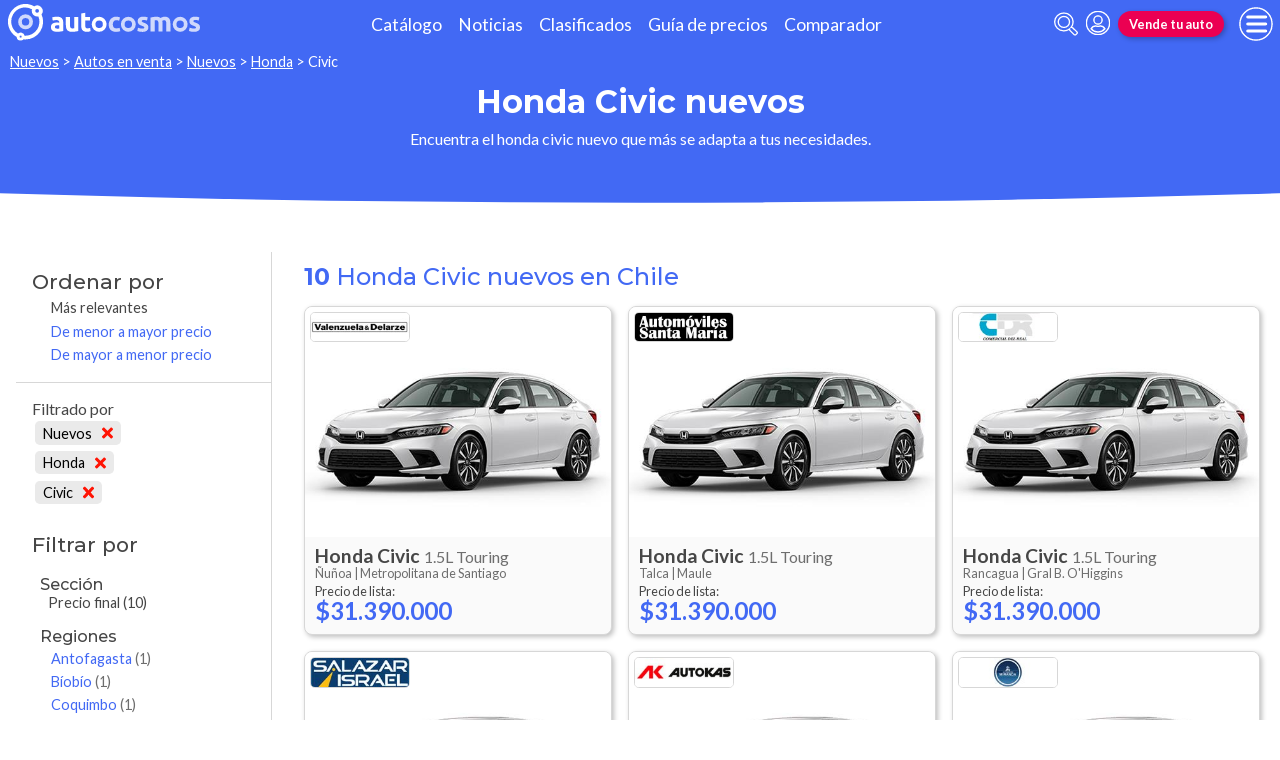

--- FILE ---
content_type: text/html; charset=utf-8
request_url: https://www.autocosmos.cl/auto/nuevo/honda/civic
body_size: 67385
content:
<!DOCTYPE html>
<html lang="es-CL">
<head>
	<meta name="viewport" content="width=device-width" />
	<title>Honda Civic  nuevos en Chile</title>
	<link rel="canonical" href="https://www.autocosmos.cl/auto/nuevo/honda/civic" />
	<link rel="shortcut icon" type="image/png" href="/favicon.png">
	<link rel="icon" href="/favicon.ico" type="image/x-icon">
	<meta charset="UTF-8" />
	<meta name="author" content="Autocosmos" />
	<meta name="copyright" content="Autocosmos.com" />
	<meta name="viewport" content="width=device-width, initial-scale=1" />
	<meta name="mobile-web-app-capable" content="yes">
	<meta name="apple-mobile-web-app-status-bar-style" content="black-translucent" />
	<meta http-equiv="X-UA-Compatible" content="IE=Edge">
	<meta name="theme-color" content="#4269f4" />
		<meta property="fb:app_id" content="130365550366324" />
		<meta name="msvalidate.01" content="F6C4600B88E512FF418EB10D07D101F7" />
	
  <meta name="description" content="Venta Honda Civic  nuevos, en Chile" />
  	<meta name="dfp_nuevousado" content="nuevos" />
	<meta name="dfp_nuevousadoNick" content="nuevos" />
	<meta name="dfp_marca" content="honda" />
	<meta name="dfp_marcaNick" content="honda" />
	<meta name="dfp_modelo" content="civic" />
	<meta name="dfp_modeloNick" content="civic" />
	<meta name="dfp_action" content="listado" />
	<meta name="dfp_controller" content="auto" />
	<meta name="dfp_partner" content="default" />
<meta name="dfp_url" content="https://www.autocosmos.cl/auto/nuevo/honda/civic" />
<meta name="dfp_urlencoded" content="https%3A%2F%2Fwww.autocosmos.cl%2Fauto%2Fnuevo%2Fhonda%2Fcivic" />

		
		
			<link href="/css/style.min.css?v=wruj7xvVl48tJkXqqm1fHHROnw0p-fi_17Z1qxZ86yw" rel="stylesheet" />
		
	
  
  
    <link href="/css/pages/auto/listado.min.css?v=qQSeqDzOvGvQ9FdNK72eHBQsFsNiTzGdLcfiH370Hv8" rel="stylesheet" />
  

	
			<script>
				window.dataLayer = window.dataLayer || [];
				window.dataLayer.push({ 'gtm.start': new Date().getTime(), event: 'gtm.js' });
			</script>
			<script async src="https://www.googletagmanager.com/gtm.js?id=GTM-TV9Z354"></script>
	
	
  <script async src="https://securepubads.g.doubleclick.net/tag/js/gpt.js"></script> 
<script>
window.googletag = window.googletag || {};
googletag.cmd = googletag.cmd || [];
googletag.cmd.push(function(){
		const ac_advs = [{"id":"C_P_StickyBottom","adUnit":"/69528700/cl/cl_c_p_stickybottom","sizes":[[1000,100],[970,90],[300,100],[300,50],[728,90],[320,50],[320,100]]},{"id":"O_P_01","adUnit":"/69528700/cl/cl_noticias_noticias_(o_p_01)","sizes":[[1,1]]},{"id":"R_P_04","adUnit":"/69528700/cl/cl_especiales_noticia_(r_p_large_04)","sizes":[[120,600],[160,600],[250,250],[300,50],[300,75],[300,100],[300,125],[300,250],[300,500],[300,600]]},{"id":"C_P_End","adUnit":"/69528700/cl/cl_homepage_(c_p_end)","sizes":[[300,50],[300,75],[300,100],[300,125],[320,50],[320,100],[728,90],[925,90],[950,90],[970,90]]},{"id":"C_P_03","adUnit":"/69528700/cl/cl_homepage_(c_p_03)","sizes":[[300,50],[300,75],[300,100],[300,125],[320,50],[320,100],[728,90],[925,90],[950,90],[970,90]]},{"id":"C_P_02","adUnit":"/69528700/cl/cl_homepage_(c_p_02)","sizes":[[300,50],[300,75],[300,100],[300,125],[320,50],[320,100],[728,90],[925,90],[950,90],[970,90]]},{"id":"C_P_01","adUnit":"/69528700/cl/cl_homepage_(c_p_01)","sizes":[[300,50],[300,75],[300,100],[300,125],[320,50],[320,100],[728,90],[925,90],[950,90],[970,90]]},{"id":"R_P_03","adUnit":"/69528700/cl/cl_especiales_noticia_(r_p_large_03)","sizes":[[120,600],[160,600],[250,250],[300,50],[300,75],[300,100],[300,125],[300,250],[300,500],[300,600]]},{"id":"R_P_02","adUnit":"/69528700/cl/cl_especiales_noticia_(r_p_large_02)","sizes":[[120,600],[160,600],[250,250],[300,50],[300,75],[300,100],[300,125],[300,250],[300,500],[300,600]]},{"id":"R_P_01","adUnit":"/69528700/cl/cl_especiales_noticia_(r_p_large_01)","sizes":[[120,600],[160,600],[250,250],[300,50],[300,75],[300,100],[300,125],[300,250],[300,500],[300,600]]}];
		ac_advs.forEach(function(s){
				if (s.sizes && s.sizes.length > 0) {googletag.defineSlot(s.adUnit, s.sizes, s.id).addService(googletag.pubads())}
				else {googletag.defineOutOfPageSlot(s.adUnit, s.id).addService(googletag.pubads())}
    });
});
googletag.cmd.push(function(){
var mvs = document.querySelectorAll('meta[name^=dfp_]');
mvs && mvs.forEach(function(mv){var vn = mv.getAttribute('name').replace('dfp_', ''); googletag.pubads().setTargeting(vn, mv.getAttribute('content'));});
});
googletag.cmd.push(function () { googletag.pubads().enableSingleRequest(); googletag.pubads().collapseEmptyDivs(); googletag.pubads().disableInitialLoad(); googletag.enableServices(); });
</script>


	<!-- setup ad -->
<script>
+function () {
	const script = document.createElement('script');
	script.src = window.innerWidth < 1000 ? 'https://stpd.cloud/saas/8411' : 'https://stpd.cloud/saas/8410';
	document.head.appendChild(script);
	}();
</script>
	<!-- Facebook Pixel Code -->
<script>
  !function(f,b,e,v,n,t,s)
  {if(f.fbq)return;n=f.fbq=function(){n.callMethod?
  n.callMethod.apply(n,arguments):n.queue.push(arguments)};
  if(!f._fbq)f._fbq=n;n.push=n;n.loaded=!0;n.version='2.0';
  n.queue=[];t=b.createElement(e);t.async=!0;
  t.src=v;s=b.getElementsByTagName(e)[0];
  s.parentNode.insertBefore(t,s)}(window, document,'script',
  'https://connect.facebook.net/en_US/fbevents.js');
  fbq('init', '196798214281253');
  fbq('track', 'PageView');
</script>
<noscript><img height="1" width="1" style="display:none"
  src="https://www.facebook.com/tr?id=196798214281253&ev=PageView&noscript=1"
/></noscript>
<!-- End Facebook Pixel Code -->
	
</head>
<body>
	
	
	<div class="m-hidden m-overlay" data-toggle="overlay"></div>
	
	<header class="header" role="banner">
		<div class="header__container">
    <a class="header__logo" title="Autocosmos, encontrá el auto de tus sueños" href="/">
        <img src="/img/logo/logo-white.svg" alt="logo autocosmos">
    </a>
    <ul class="header__nav">
            <li><a href="https://www.autocosmos.cl/catalogo" class="subNav__item" title="Cat&#xE1;logo">Cat&#xE1;logo</a></li>
            <li><a href="https://noticias.autocosmos.cl/" class="subNav__item" title="Noticias">Noticias</a></li>
            <li><a href="https://www.autocosmos.cl/auto" class="subNav__item" title="Clasificados">Clasificados</a></li>
            <li><a href="https://www.autocosmos.cl/guiadeprecios" class="subNav__item" title="Gu&#xED;a de precios">Gu&#xED;a de precios</a></li>
            <li><a href="https://www.autocosmos.cl/catalogo/comparar" class="subNav__item" title="Comparador">Comparador</a></li>
    </ul>
    <button class="header__search-button" data-role="mobile-search-button" tabindex="0" aria-label="abrir barra de busqueda" aria-pressed="false" id="search">
        <svg xmlns="http://www.w3.org/2000/svg" class="search-icon" viewBox="0 0 512 512" aria-hidden="true"><path fill="currentColor" d="M505 442.7L405.3 343c-4.5-4.5-10.6-7-17-7H372c27.6-35.3 44-79.7 44-128C416 93.1 322.9 0 208 0S0 93.1 0 208s93.1 208 208 208c48.3 0 92.7-16.4 128-44v16.3c0 6.4 2.5 12.5 7 17l99.7 99.7c9.4 9.4 24.6 9.4 33.9 0l28.3-28.3c9.4-9.4 9.4-24.6.1-34zM208 336c-70.7 0-128-57.2-128-128 0-70.7 57.2-128 128-128 70.7 0 128 57.2 128 128 0 70.7-57.2 128-128 128z" /></svg>
    </button>
    <form class="header__search" action="/auto/nuevo/honda/civic?sort=0" method="get" data-role="mobile-search-input" aria-label="Buscar" role="search" aria-expanded="false" aria-labelledby="search">
        <input name="q" type="text" class="header__search-input" autocomplete="off" placeholder="Buscar autos, noticias, servicios...">
        <button type="submit" aria-label="buscar" class="header__search-submit" tabindex="0">
            <svg xmlns="http://www.w3.org/2000/svg" class="search-icon" viewBox="0 0 512 512" aria-hidden="true" style="width: 1.4rem;"><path fill="currentColor" d="M505 442.7L405.3 343c-4.5-4.5-10.6-7-17-7H372c27.6-35.3 44-79.7 44-128C416 93.1 322.9 0 208 0S0 93.1 0 208s93.1 208 208 208c48.3 0 92.7-16.4 128-44v16.3c0 6.4 2.5 12.5 7 17l99.7 99.7c9.4 9.4 24.6 9.4 33.9 0l28.3-28.3c9.4-9.4 9.4-24.6.1-34zM208 336c-70.7 0-128-57.2-128-128 0-70.7 57.2-128 128-128 70.7 0 128 57.2 128 128 0 70.7-57.2 128-128 128z" /></svg>
        </button>
    </form>
            <a class="header__login" href="/cuentas/login?returnUrl=https%3A%2F%2Fwww.autocosmos.cl%2Fauto%2Fnuevo%2Fhonda%2Fcivic" title="Iniciar sesión"><svg xmlns="http://www.w3.org/2000/svg" viewBox="0 0 496 512" class="user-icon"><path fill="currentColor" d="M248 8C111 8 0 119 0 256s111 248 248 248 248-111 248-248S385 8 248 8zm0 96c48.6 0 88 39.4 88 88s-39.4 88-88 88-88-39.4-88-88 39.4-88 88-88zm0 344c-58.7 0-111.3-26.6-146.5-68.2 18.8-35.4 55.6-59.8 98.5-59.8 2.4 0 4.8.4 7.1 1.1 13 4.2 26.6 6.9 40.9 6.9 14.3 0 28-2.7 40.9-6.9 2.3-.7 4.7-1.1 7.1-1.1 42.9 0 79.7 24.4 98.5 59.8C359.3 421.4 306.7 448 248 448z" /></svg></a>

        <a href="https://www.autocosmos.cl/clasificados" class="btn m-accent m-small header__action" title="Vende tu auto">Vende tu auto</a>
    <button class="hamburger" data-role="menu-burger" aria-label="menu" aria-pressed="false" id="hamburger" tabindex="0">
        <div class="hamburger-icon" aria-hidden="true">
            <div class="hamburger-container">
                <span class="hamburger-bun-top"></span>
                <span class="hamburger-filling"></span>
                <span class="hamburger-bun-bot"></span>
            </div>
        </div>
    </button>
    <nav class="header__burger-nav" data-role="menu-burger-container" role="navigation" aria-expanded="false" aria-labelledby="hamburger">
        <a href="/clasificados" class="btn m-accent m-small" title="Vende tu auto" style="max-width: 7rem;order: 1;">Vende tu auto</a>
    </nav>
</div>
	</header>
	<div class="breadcrumbs-wrapper">
		
  <nav class='breadcrumbs' aria-label="breadcrumb">
            <a href="/nuevos" title="Autos nuevos">Nuevos</a>
            &gt;
            <a href="/auto/nuevo/honda/civic" title="Autos en venta">Autos en venta</a>
            &gt;
            <a href="/auto/nuevo" title="Autos nuevos de todas las marcas en Chile">Nuevos</a>
            &gt;
            <a href="/auto/nuevo/honda" title="Honda nuevos en Chile">Honda</a>
            &gt;
            <span>Civic </span>
</nav>


	</div>
	<main role="main">
		
		<div class="teaser">
  <h1 class="teaser__title">Honda Civic  nuevos</h1>
  <p class="teaser__description">Encuentra el honda civic  nuevo que m&#xE1;s se adapta a tus necesidades.</p>
</div>

  <aside class="advBox m-row"><div id='C_P_01'><script>googletag.cmd.push(function(){googletag.display('C_P_01')})</script></div></aside>

  <div class="filtros-section-container">
    <div class="filtros-container">
      <div class="filtros-orden">
    <button class="filtros-orden__button" data-filters-role="order-trigger">
        <span>
            <svg role="img" xmlns="http://www.w3.org/2000/svg" viewBox="0 0 320 512"><path fill="currentColor" d="M288 288H32c-28.4 0-42.8 34.5-22.6 54.6l128 128c12.5 12.5 32.8 12.5 45.3 0l128-128c20-20.1 5.7-54.6-22.7-54.6zM160 448L32 320h256L160 448zM32 224h256c28.4 0 42.8-34.5 22.6-54.6l-128-128c-12.5-12.5-32.8-12.5-45.3 0l-128 128C-10.7 189.5 3.6 224 32 224zM160 64l128 128H32L160 64z"></path></svg>
        </span>
        Ordenar
    </button>
    <div class="filtros-orden__container" data-filters-role="order-target">
        <h2>
            Ordenar por <button class="filtros-orden__close" data-filters-role="order-trigger">×</button>
        </h2>
        <ul class="filtros-orden__lista">
                <li class="m-applied">
                    <a href="/auto/nuevo/honda/civic?sort=0" title="Honda Civic  nuevos en Chile">M&#xE1;s relevantes</a>
                </li>
                <li class="">
                    <a href="/auto/nuevo/honda/civic?sort=8" title="Honda Civic  nuevos en Chile">De menor a mayor precio</a>
                </li>
                <li class="">
                    <a href="/auto/nuevo/honda/civic?sort=4" title="Honda Civic  nuevos en Chile">De mayor a menor precio</a>
                </li>
        </ul>
    </div>
</div>
<div class="filtros">
    <button class="filtros__button" data-filters-role="trigger">
        <span class="filtros-abrir__icon">
            <svg role="img" xmlns="http://www.w3.org/2000/svg" viewBox="0 0 512 512"><path fill="currentColor" d="M463.952 0H48.057C5.419 0-16.094 51.731 14.116 81.941L176 243.882V416c0 15.108 7.113 29.335 19.2 40l64 47.066c31.273 21.855 76.8 1.538 76.8-38.4V243.882L497.893 81.941C528.042 51.792 506.675 0 463.952 0zM288 224v240l-64-48V224L48 48h416L288 224z"></path></svg>
        </span>
        Filtrar
    </button>
    <div class="filtros__container" data-filters-role="target">
        <div class="filtros__container-content">
            <h2>
                Filtrar por <button class="filtros__close" data-filters-role="trigger">×</button>
            </h2>
                <div class="filtros-aplicados" data-role="filters">
                    <h4 class="filtros__title">Filtrado por</h4>
                    <ul>
                            <li>
                                <a href="/auto/listado/honda/civic" title="Honda Civic  usados y nuevos en Chile" class="filtros-aplicados__item">
                                    Nuevos <svg xmlns="http://www.w3.org/2000/svg" viewBox="0 0 352 512" class="filtros-aplicados__item-icon"><path fill="currentColor" d="M242.72 256l100.07-100.07c12.28-12.28 12.28-32.19 0-44.48l-22.24-22.24c-12.28-12.28-32.19-12.28-44.48 0L176 189.28 75.93 89.21c-12.28-12.28-32.19-12.28-44.48 0L9.21 111.45c-12.28 12.28-12.28 32.19 0 44.48L109.28 256 9.21 356.07c-12.28 12.28-12.28 32.19 0 44.48l22.24 22.24c12.28 12.28 32.2 12.28 44.48 0L176 322.72l100.07 100.07c12.28 12.28 32.2 12.28 44.48 0l22.24-22.24c12.28-12.28 12.28-32.19 0-44.48L242.72 256z" /></svg>
                                </a>
                            </li>
                            <li>
                                <a href="/auto/nuevo" title="Autos nuevos de todas las marcas en Chile" class="filtros-aplicados__item">
                                    Honda <svg xmlns="http://www.w3.org/2000/svg" viewBox="0 0 352 512" class="filtros-aplicados__item-icon"><path fill="currentColor" d="M242.72 256l100.07-100.07c12.28-12.28 12.28-32.19 0-44.48l-22.24-22.24c-12.28-12.28-32.19-12.28-44.48 0L176 189.28 75.93 89.21c-12.28-12.28-32.19-12.28-44.48 0L9.21 111.45c-12.28 12.28-12.28 32.19 0 44.48L109.28 256 9.21 356.07c-12.28 12.28-12.28 32.19 0 44.48l22.24 22.24c12.28 12.28 32.2 12.28 44.48 0L176 322.72l100.07 100.07c12.28 12.28 32.2 12.28 44.48 0l22.24-22.24c12.28-12.28 12.28-32.19 0-44.48L242.72 256z" /></svg>
                                </a>
                            </li>
                            <li>
                                <a href="/auto/nuevo/honda" title="Honda nuevos en Chile" class="filtros-aplicados__item">
                                    Civic  <svg xmlns="http://www.w3.org/2000/svg" viewBox="0 0 352 512" class="filtros-aplicados__item-icon"><path fill="currentColor" d="M242.72 256l100.07-100.07c12.28-12.28 12.28-32.19 0-44.48l-22.24-22.24c-12.28-12.28-32.19-12.28-44.48 0L176 189.28 75.93 89.21c-12.28-12.28-32.19-12.28-44.48 0L9.21 111.45c-12.28 12.28-12.28 32.19 0 44.48L109.28 256 9.21 356.07c-12.28 12.28-12.28 32.19 0 44.48l22.24 22.24c12.28 12.28 32.2 12.28 44.48 0L176 322.72l100.07 100.07c12.28 12.28 32.2 12.28 44.48 0l22.24-22.24c12.28-12.28 12.28-32.19 0-44.48L242.72 256z" /></svg>
                                </a>
                            </li>
                    </ul>
                </div>
                <div class="filtros__item">
                    <h3 class="filtros__title">Secci&#xF3;n</h3>
                    <ul class="filtros__lista" data-filter-links="closed">
                            <li aria-hidden="false" data-filter-link-hidden="false">
                                    <span>
                                        Precio final
                                            <span>(10)</span>
                                    </span>
                            </li>
                    </ul>
                </div>
                <div class="filtros__item">
                    <h3 class="filtros__title">Regiones</h3>
                    <ul class="filtros__lista" data-filter-links="closed">
                            <li aria-hidden="false" data-filter-link-hidden="false">
                                    <a href="/auto/nuevo/honda/civic?pr=362" title="Honda Civic  nuevos en Antofagasta">
                                        Antofagasta
                                            <span>(1)</span>
                                    </a>
                            </li>
                            <li aria-hidden="false" data-filter-link-hidden="false">
                                    <a href="/auto/nuevo/honda/civic?pr=368" title="Honda Civic  nuevos en B&#xED;ob&#xED;o">
                                        B&#xED;ob&#xED;o
                                            <span>(1)</span>
                                    </a>
                            </li>
                            <li aria-hidden="false" data-filter-link-hidden="false">
                                    <a href="/auto/nuevo/honda/civic?pr=364" title="Honda Civic  nuevos en Coquimbo">
                                        Coquimbo
                                            <span>(1)</span>
                                    </a>
                            </li>
                            <li aria-hidden="false" data-filter-link-hidden="false">
                                    <a href="/auto/nuevo/honda/civic?pr=366" title="Honda Civic  nuevos en Gral B. O&#x27;Higgins">
                                        Gral B. O&#x27;Higgins
                                            <span>(1)</span>
                                    </a>
                            </li>
                            <li aria-hidden="false" data-filter-link-hidden="false">
                                    <a href="/auto/nuevo/honda/civic?pr=369" title="Honda Civic  nuevos en La Araucan&#xED;a">
                                        La Araucan&#xED;a
                                            <span>(1)</span>
                                    </a>
                            </li>
                            <li aria-hidden="true" data-filter-link-hidden="true">
                                    <a href="/auto/nuevo/honda/civic?pr=367" title="Honda Civic  nuevos en Maule">
                                        Maule
                                            <span>(1)</span>
                                    </a>
                            </li>
                            <li aria-hidden="false" data-filter-link-hidden="false">
                                    <a href="/auto/nuevo/honda/civic?pr=360" title="Honda Civic  nuevos en Metropolitana de Santiago">
                                        Metropolitana de Santiago
                                            <span>(3)</span>
                                    </a>
                            </li>
                            <li aria-hidden="true" data-filter-link-hidden="true">
                                    <a href="/auto/nuevo/honda/civic?pr=365" title="Honda Civic  nuevos en Valpara&#xED;so">
                                        Valpara&#xED;so
                                            <span>(1)</span>
                                    </a>
                            </li>
                    </ul>
                        <button class="btn" data-filters-role="filter-show-more">Ver&nbsp;<span>todos</span></button>
                </div>
                <div class="filtros__item">
                    <h3 class="filtros__title">Precios</h3>
                    <ul class="filtros__lista" data-filter-links="closed">
                            <li aria-hidden="false" data-filter-link-hidden="false">
                                    <span>
                                        M&#xE1;s de $25.600.000
                                            <span>(10)</span>
                                    </span>
                            </li>
                    </ul>
                </div>
                <div class="filtros__item">
                    <h3 class="filtros__title">Carrocer&#xED;as</h3>
                    <ul class="filtros__lista" data-filter-links="closed">
                            <li aria-hidden="false" data-filter-link-hidden="false">
                                    <span>
                                        Sed&#xE1;n
                                            <span>(10)</span>
                                    </span>
                            </li>
                    </ul>
                </div>
                <div class="filtros__item">
                    <h3 class="filtros__title">Motorizaci&#xF3;n</h3>
                    <ul class="filtros__lista" data-filter-links="closed">
                            <li aria-hidden="false" data-filter-link-hidden="false">
                                    <span>
                                        Bencina
                                            <span>(10)</span>
                                    </span>
                            </li>
                    </ul>
                </div>
                <div class="filtros__item">
                    <h3 class="filtros__title">Transmisi&#xF3;n</h3>
                    <ul class="filtros__lista" data-filter-links="closed">
                            <li aria-hidden="false" data-filter-link-hidden="false">
                                    <span>
                                        Autom&#xE1;tica
                                            <span>(10)</span>
                                    </span>
                            </li>
                    </ul>
                </div>
                <div class="filtros__item">
                    <h3 class="filtros__title">Origenes</h3>
                    <ul class="filtros__lista" data-filter-links="closed">
                            <li aria-hidden="false" data-filter-link-hidden="false">
                                    <span>
                                        No disponible
                                            <span>(10)</span>
                                    </span>
                            </li>
                    </ul>
                </div>
        </div>
    </div>
</div>
    </div>
    <section class="section m-with-filters">
      <header>
        <h2 class="section__subtitle"><strong>10</strong> Honda Civic  nuevos en Chile</h2>
      </header>
      
        <div class="listing-container">
            <article class="card listing-card " itemscope itemtype="http://schema.org/Car">
    <meta itemprop="itemCondition" content="http://schema.org/NewCondition" />
    <meta itemprop="name" content="Honda Civic " />
    <meta itemprop="description" content="Honda Civic  1.5L Touring nuevo precio $31.390.000" />
    <a itemprop="url" href="/auto/nuevo/honda/civic/15l-touring/cd7872f0afd5490bb3910fcbd2fff621" title="Honda Civic  1.5L Touring nuevo precio $31.390.000">
        <figure class="listing-card__image">
            <img itemprop="image" content="https://acroadtrip.blob.core.windows.net/catalogo-imagenes/l/RT_V_7c39679f246d4aeb93b47c5719bdd4e3.jpg" src="https://acroadtrip.blob.core.windows.net/catalogo-imagenes/s/RT_V_7c39679f246d4aeb93b47c5719bdd4e3.jpg" alt="Honda Civic  1.5L Touring nuevo precio $31.390.000" onerror="replacePublicacionNoPhoto(this)" />
        </figure>
        <div class="listing-card__content">
            <div class="listing-card__car">
                <span class="listing-card__brand" itemprop="brand">Honda</span>
                <div class="listing-card__name" itemprop="model">
                    <span class="listing-card__model">Civic </span> <span class="listing-card__version">1.5L Touring</span>
                </div>
            </div>
            <div class="listing-card__offer" itemprop="offers" itemscope itemtype="http://schema.org/Offer">
                <div class="listing-card__location m-ellipsis" itemprop="availableAtOrFrom" itemscope itemtype="http://schema.org/Place">
                    <span itemprop="address" itemscope itemtype="http://schema.org/PostalAddress">
                        <span class="listing-card__city" itemprop="addressLocality">&#xD1;u&#xF1;oa | </span><span class="listing-card__province" itemprop="addressRegion">Metropolitana de Santiago</span>
                    </span>
                </div>
                    <span class="listing-card__price ">
                        <meta itemprop="priceCurrency" content="CLP" />
                            <span class="listing-card__price-title">Precio de lista: </span>
                        <span class="listing-card__price-value" itemprop="price" content="31390000">$31.390.000</span>
                    </span>
            </div>
        </div>
    </a>
        <figure class="listing-card__logoimg">
            <img src="https://acroadtrip.blob.core.windows.net/agencias-imgs/cl/000000264362/logopub.jpg" alt="Logo Honda Valenzuela &amp; Delarze Santiago" onerror="this.parentNode.remove()" />
        </figure>
</article>
            <article class="card listing-card " itemscope itemtype="http://schema.org/Car">
    <meta itemprop="itemCondition" content="http://schema.org/NewCondition" />
    <meta itemprop="name" content="Honda Civic " />
    <meta itemprop="description" content="Honda Civic  1.5L Touring nuevo precio $31.390.000" />
    <a itemprop="url" href="/auto/nuevo/honda/civic/15l-touring/2ae4c391109146609a5ac6f329001fa7" title="Honda Civic  1.5L Touring nuevo precio $31.390.000">
        <figure class="listing-card__image">
            <img itemprop="image" content="https://acroadtrip.blob.core.windows.net/catalogo-imagenes/l/RT_V_7c39679f246d4aeb93b47c5719bdd4e3.jpg" src="https://acroadtrip.blob.core.windows.net/catalogo-imagenes/s/RT_V_7c39679f246d4aeb93b47c5719bdd4e3.jpg" alt="Honda Civic  1.5L Touring nuevo precio $31.390.000" onerror="replacePublicacionNoPhoto(this)" />
        </figure>
        <div class="listing-card__content">
            <div class="listing-card__car">
                <span class="listing-card__brand" itemprop="brand">Honda</span>
                <div class="listing-card__name" itemprop="model">
                    <span class="listing-card__model">Civic </span> <span class="listing-card__version">1.5L Touring</span>
                </div>
            </div>
            <div class="listing-card__offer" itemprop="offers" itemscope itemtype="http://schema.org/Offer">
                <div class="listing-card__location m-ellipsis" itemprop="availableAtOrFrom" itemscope itemtype="http://schema.org/Place">
                    <span itemprop="address" itemscope itemtype="http://schema.org/PostalAddress">
                        <span class="listing-card__city" itemprop="addressLocality">Talca | </span><span class="listing-card__province" itemprop="addressRegion">Maule</span>
                    </span>
                </div>
                    <span class="listing-card__price ">
                        <meta itemprop="priceCurrency" content="CLP" />
                            <span class="listing-card__price-title">Precio de lista: </span>
                        <span class="listing-card__price-value" itemprop="price" content="31390000">$31.390.000</span>
                    </span>
            </div>
        </div>
    </a>
        <figure class="listing-card__logoimg">
            <img src="https://acroadtrip.blob.core.windows.net/agencias-imgs/cl/000000264361/logopub.jpg" alt="Logo Honda Automotora Santa Mar&#xED;a Santiago" onerror="this.parentNode.remove()" />
        </figure>
</article>
            <article class="card listing-card " itemscope itemtype="http://schema.org/Car">
    <meta itemprop="itemCondition" content="http://schema.org/NewCondition" />
    <meta itemprop="name" content="Honda Civic " />
    <meta itemprop="description" content="Honda Civic  1.5L Touring nuevo precio $31.390.000" />
    <a itemprop="url" href="/auto/nuevo/honda/civic/15l-touring/984215e75ffd47a48aa9e8a5b3995e24" title="Honda Civic  1.5L Touring nuevo precio $31.390.000">
        <figure class="listing-card__image">
            <img itemprop="image" content="https://acroadtrip.blob.core.windows.net/catalogo-imagenes/l/RT_V_7c39679f246d4aeb93b47c5719bdd4e3.jpg" src="https://acroadtrip.blob.core.windows.net/catalogo-imagenes/s/RT_V_7c39679f246d4aeb93b47c5719bdd4e3.jpg" alt="Honda Civic  1.5L Touring nuevo precio $31.390.000" onerror="replacePublicacionNoPhoto(this)" />
        </figure>
        <div class="listing-card__content">
            <div class="listing-card__car">
                <span class="listing-card__brand" itemprop="brand">Honda</span>
                <div class="listing-card__name" itemprop="model">
                    <span class="listing-card__model">Civic </span> <span class="listing-card__version">1.5L Touring</span>
                </div>
            </div>
            <div class="listing-card__offer" itemprop="offers" itemscope itemtype="http://schema.org/Offer">
                <div class="listing-card__location m-ellipsis" itemprop="availableAtOrFrom" itemscope itemtype="http://schema.org/Place">
                    <span itemprop="address" itemscope itemtype="http://schema.org/PostalAddress">
                        <span class="listing-card__city" itemprop="addressLocality">Rancagua | </span><span class="listing-card__province" itemprop="addressRegion">Gral B. O&#x27;Higgins</span>
                    </span>
                </div>
                    <span class="listing-card__price ">
                        <meta itemprop="priceCurrency" content="CLP" />
                            <span class="listing-card__price-title">Precio de lista: </span>
                        <span class="listing-card__price-value" itemprop="price" content="31390000">$31.390.000</span>
                    </span>
            </div>
        </div>
    </a>
        <figure class="listing-card__logoimg">
            <img src="https://acroadtrip.blob.core.windows.net/agencias-imgs/cl/000000264359/logopub.jpg" alt="Logo Honda Comercial del Real O&#x27;higgins" onerror="this.parentNode.remove()" />
        </figure>
</article>
            <article class="card listing-card " itemscope itemtype="http://schema.org/Car">
    <meta itemprop="itemCondition" content="http://schema.org/NewCondition" />
    <meta itemprop="name" content="Honda Civic " />
    <meta itemprop="description" content="Honda Civic  1.5L Touring nuevo precio $31.390.000" />
    <a itemprop="url" href="/auto/nuevo/honda/civic/15l-touring/a68878b9d2d5468280a559a568c9a95a" title="Honda Civic  1.5L Touring nuevo precio $31.390.000">
        <figure class="listing-card__image">
            <img itemprop="image" content="https://acroadtrip.blob.core.windows.net/catalogo-imagenes/l/RT_V_7c39679f246d4aeb93b47c5719bdd4e3.jpg" src="https://acroadtrip.blob.core.windows.net/catalogo-imagenes/s/RT_V_7c39679f246d4aeb93b47c5719bdd4e3.jpg" alt="Honda Civic  1.5L Touring nuevo precio $31.390.000" onerror="replacePublicacionNoPhoto(this)" />
        </figure>
        <div class="listing-card__content">
            <div class="listing-card__car">
                <span class="listing-card__brand" itemprop="brand">Honda</span>
                <div class="listing-card__name" itemprop="model">
                    <span class="listing-card__model">Civic </span> <span class="listing-card__version">1.5L Touring</span>
                </div>
            </div>
            <div class="listing-card__offer" itemprop="offers" itemscope itemtype="http://schema.org/Offer">
                <div class="listing-card__location m-ellipsis" itemprop="availableAtOrFrom" itemscope itemtype="http://schema.org/Place">
                    <span itemprop="address" itemscope itemtype="http://schema.org/PostalAddress">
                        <span class="listing-card__city" itemprop="addressLocality">Temuco | </span><span class="listing-card__province" itemprop="addressRegion">La Araucan&#xED;a</span>
                    </span>
                </div>
                    <span class="listing-card__price ">
                        <meta itemprop="priceCurrency" content="CLP" />
                            <span class="listing-card__price-title">Precio de lista: </span>
                        <span class="listing-card__price-value" itemprop="price" content="31390000">$31.390.000</span>
                    </span>
            </div>
        </div>
    </a>
        <figure class="listing-card__logoimg">
            <img src="https://acroadtrip.blob.core.windows.net/agencias-imgs/cl/000000264360/logopub.jpg" alt="Logo Honda Salazar Israel La Araucania" onerror="this.parentNode.remove()" />
        </figure>
</article>
            <article class="card listing-card " itemscope itemtype="http://schema.org/Car">
    <meta itemprop="itemCondition" content="http://schema.org/NewCondition" />
    <meta itemprop="name" content="Honda Civic " />
    <meta itemprop="description" content="Honda Civic  1.5L Touring nuevo precio $31.390.000" />
    <a itemprop="url" href="/auto/nuevo/honda/civic/15l-touring/028572831f6049c883a465903d2c4189" title="Honda Civic  1.5L Touring nuevo precio $31.390.000">
        <figure class="listing-card__image">
            <img itemprop="image" content="https://acroadtrip.blob.core.windows.net/catalogo-imagenes/l/RT_V_7c39679f246d4aeb93b47c5719bdd4e3.jpg" src="https://acroadtrip.blob.core.windows.net/catalogo-imagenes/s/RT_V_7c39679f246d4aeb93b47c5719bdd4e3.jpg" alt="Honda Civic  1.5L Touring nuevo precio $31.390.000" onerror="replacePublicacionNoPhoto(this)" />
        </figure>
        <div class="listing-card__content">
            <div class="listing-card__car">
                <span class="listing-card__brand" itemprop="brand">Honda</span>
                <div class="listing-card__name" itemprop="model">
                    <span class="listing-card__model">Civic </span> <span class="listing-card__version">1.5L Touring</span>
                </div>
            </div>
            <div class="listing-card__offer" itemprop="offers" itemscope itemtype="http://schema.org/Offer">
                <div class="listing-card__location m-ellipsis" itemprop="availableAtOrFrom" itemscope itemtype="http://schema.org/Place">
                    <span itemprop="address" itemscope itemtype="http://schema.org/PostalAddress">
                        <span class="listing-card__city" itemprop="addressLocality">La Reina | </span><span class="listing-card__province" itemprop="addressRegion">Metropolitana de Santiago</span>
                    </span>
                </div>
                    <span class="listing-card__price ">
                        <meta itemprop="priceCurrency" content="CLP" />
                            <span class="listing-card__price-title">Precio de lista: </span>
                        <span class="listing-card__price-value" itemprop="price" content="31390000">$31.390.000</span>
                    </span>
            </div>
        </div>
    </a>
        <figure class="listing-card__logoimg">
            <img src="https://acroadtrip.blob.core.windows.net/agencias-imgs/cl/000000264364/logopub.jpg" alt="Logo Honda Autokas Santiago" onerror="this.parentNode.remove()" />
        </figure>
</article>
            <article class="card listing-card " itemscope itemtype="http://schema.org/Car">
    <meta itemprop="itemCondition" content="http://schema.org/NewCondition" />
    <meta itemprop="name" content="Honda Civic " />
    <meta itemprop="description" content="Honda Civic  1.5L Touring nuevo precio $31.390.000" />
    <a itemprop="url" href="/auto/nuevo/honda/civic/15l-touring/427a74489cf847eb9dd20770fb24c9b9" title="Honda Civic  1.5L Touring nuevo precio $31.390.000">
        <figure class="listing-card__image">
            <img itemprop="image" content="https://acroadtrip.blob.core.windows.net/catalogo-imagenes/l/RT_V_7c39679f246d4aeb93b47c5719bdd4e3.jpg" src="https://acroadtrip.blob.core.windows.net/catalogo-imagenes/s/RT_V_7c39679f246d4aeb93b47c5719bdd4e3.jpg" alt="Honda Civic  1.5L Touring nuevo precio $31.390.000" onerror="replacePublicacionNoPhoto(this)" />
        </figure>
        <div class="listing-card__content">
            <div class="listing-card__car">
                <span class="listing-card__brand" itemprop="brand">Honda</span>
                <div class="listing-card__name" itemprop="model">
                    <span class="listing-card__model">Civic </span> <span class="listing-card__version">1.5L Touring</span>
                </div>
            </div>
            <div class="listing-card__offer" itemprop="offers" itemscope itemtype="http://schema.org/Offer">
                <div class="listing-card__location m-ellipsis" itemprop="availableAtOrFrom" itemscope itemtype="http://schema.org/Place">
                    <span itemprop="address" itemscope itemtype="http://schema.org/PostalAddress">
                        <span class="listing-card__city" itemprop="addressLocality">Antofagasta | </span><span class="listing-card__province" itemprop="addressRegion">Antofagasta</span>
                    </span>
                </div>
                    <span class="listing-card__price ">
                        <meta itemprop="priceCurrency" content="CLP" />
                            <span class="listing-card__price-title">Precio de lista: </span>
                        <span class="listing-card__price-value" itemprop="price" content="31390000">$31.390.000</span>
                    </span>
            </div>
        </div>
    </a>
        <figure class="listing-card__logoimg">
            <img src="https://acroadtrip.blob.core.windows.net/agencias-imgs/cl/000000264356/logopub.jpg" alt="Logo Honda Automotriz Miranda Antofagasta" onerror="this.parentNode.remove()" />
        </figure>
</article>
          <div class="adv__container">
            
              <aside class="advBox"><div id='R_P_01'><script>googletag.cmd.push(function(){googletag.display('R_P_01')})</script></div></aside>
            
          </div>
        </div>
        <div class="listing-container">
            <article class="card listing-card " itemscope itemtype="http://schema.org/Car">
    <meta itemprop="itemCondition" content="http://schema.org/NewCondition" />
    <meta itemprop="name" content="Honda Civic " />
    <meta itemprop="description" content="Honda Civic  1.5L Touring nuevo precio $31.390.000" />
    <a itemprop="url" href="/auto/nuevo/honda/civic/15l-touring/3b6a8b728a074b1299d14b42f3032ac6" title="Honda Civic  1.5L Touring nuevo precio $31.390.000">
        <figure class="listing-card__image">
            <img itemprop="image" content="https://acroadtrip.blob.core.windows.net/catalogo-imagenes/l/RT_V_7c39679f246d4aeb93b47c5719bdd4e3.jpg" src="https://acroadtrip.blob.core.windows.net/catalogo-imagenes/s/RT_V_7c39679f246d4aeb93b47c5719bdd4e3.jpg" alt="Honda Civic  1.5L Touring nuevo precio $31.390.000" onerror="replacePublicacionNoPhoto(this)" />
        </figure>
        <div class="listing-card__content">
            <div class="listing-card__car">
                <span class="listing-card__brand" itemprop="brand">Honda</span>
                <div class="listing-card__name" itemprop="model">
                    <span class="listing-card__model">Civic </span> <span class="listing-card__version">1.5L Touring</span>
                </div>
            </div>
            <div class="listing-card__offer" itemprop="offers" itemscope itemtype="http://schema.org/Offer">
                <div class="listing-card__location m-ellipsis" itemprop="availableAtOrFrom" itemscope itemtype="http://schema.org/Place">
                    <span itemprop="address" itemscope itemtype="http://schema.org/PostalAddress">
                        <span class="listing-card__city" itemprop="addressLocality">Los &#xC1;ngeles | </span><span class="listing-card__province" itemprop="addressRegion">B&#xED;ob&#xED;o</span>
                    </span>
                </div>
                    <span class="listing-card__price ">
                        <meta itemprop="priceCurrency" content="CLP" />
                            <span class="listing-card__price-title">Precio de lista: </span>
                        <span class="listing-card__price-value" itemprop="price" content="31390000">$31.390.000</span>
                    </span>
            </div>
        </div>
    </a>
        <figure class="listing-card__logoimg">
            <img src="https://acroadtrip.blob.core.windows.net/agencias-imgs/cl/000000264357/logopub.jpg" alt="Logo Honda Maritano y Ebensperger Bio Bio" onerror="this.parentNode.remove()" />
        </figure>
</article>
            <article class="card listing-card " itemscope itemtype="http://schema.org/Car">
    <meta itemprop="itemCondition" content="http://schema.org/NewCondition" />
    <meta itemprop="name" content="Honda Civic " />
    <meta itemprop="description" content="Honda Civic  1.5L Touring nuevo precio $31.390.000" />
    <a itemprop="url" href="/auto/nuevo/honda/civic/15l-touring/a604cd0f0d1b48e8a150952e69c55542" title="Honda Civic  1.5L Touring nuevo precio $31.390.000">
        <figure class="listing-card__image">
            <img itemprop="image" content="https://acroadtrip.blob.core.windows.net/catalogo-imagenes/l/RT_V_7c39679f246d4aeb93b47c5719bdd4e3.jpg" src="https://acroadtrip.blob.core.windows.net/catalogo-imagenes/s/RT_V_7c39679f246d4aeb93b47c5719bdd4e3.jpg" alt="Honda Civic  1.5L Touring nuevo precio $31.390.000" onerror="replacePublicacionNoPhoto(this)" />
        </figure>
        <div class="listing-card__content">
            <div class="listing-card__car">
                <span class="listing-card__brand" itemprop="brand">Honda</span>
                <div class="listing-card__name" itemprop="model">
                    <span class="listing-card__model">Civic </span> <span class="listing-card__version">1.5L Touring</span>
                </div>
            </div>
            <div class="listing-card__offer" itemprop="offers" itemscope itemtype="http://schema.org/Offer">
                <div class="listing-card__location m-ellipsis" itemprop="availableAtOrFrom" itemscope itemtype="http://schema.org/Place">
                    <span itemprop="address" itemscope itemtype="http://schema.org/PostalAddress">
                        <span class="listing-card__city" itemprop="addressLocality">La Serena | </span><span class="listing-card__province" itemprop="addressRegion">Coquimbo</span>
                    </span>
                </div>
                    <span class="listing-card__price ">
                        <meta itemprop="priceCurrency" content="CLP" />
                            <span class="listing-card__price-title">Precio de lista: </span>
                        <span class="listing-card__price-value" itemprop="price" content="31390000">$31.390.000</span>
                    </span>
            </div>
        </div>
    </a>
        <figure class="listing-card__logoimg">
            <img src="https://acroadtrip.blob.core.windows.net/agencias-imgs/cl/000000264358/logopub.jpg" alt="Logo Honda Automotriz Carmona Coquimbo" onerror="this.parentNode.remove()" />
        </figure>
</article>
            <article class="card listing-card " itemscope itemtype="http://schema.org/Car">
    <meta itemprop="itemCondition" content="http://schema.org/NewCondition" />
    <meta itemprop="name" content="Honda Civic " />
    <meta itemprop="description" content="Honda Civic  1.5L Touring nuevo precio $31.390.000" />
    <a itemprop="url" href="/auto/nuevo/honda/civic/15l-touring/b5f4dd0aa0a649b28b4b3284f17eea43" title="Honda Civic  1.5L Touring nuevo precio $31.390.000">
        <figure class="listing-card__image">
            <img itemprop="image" content="https://acroadtrip.blob.core.windows.net/catalogo-imagenes/l/RT_V_7c39679f246d4aeb93b47c5719bdd4e3.jpg" src="https://acroadtrip.blob.core.windows.net/catalogo-imagenes/s/RT_V_7c39679f246d4aeb93b47c5719bdd4e3.jpg" alt="Honda Civic  1.5L Touring nuevo precio $31.390.000" onerror="replacePublicacionNoPhoto(this)" />
        </figure>
        <div class="listing-card__content">
            <div class="listing-card__car">
                <span class="listing-card__brand" itemprop="brand">Honda</span>
                <div class="listing-card__name" itemprop="model">
                    <span class="listing-card__model">Civic </span> <span class="listing-card__version">1.5L Touring</span>
                </div>
            </div>
            <div class="listing-card__offer" itemprop="offers" itemscope itemtype="http://schema.org/Offer">
                <div class="listing-card__location m-ellipsis" itemprop="availableAtOrFrom" itemscope itemtype="http://schema.org/Place">
                    <span itemprop="address" itemscope itemtype="http://schema.org/PostalAddress">
                        <span class="listing-card__city" itemprop="addressLocality">Vi&#xF1;a del Mar | </span><span class="listing-card__province" itemprop="addressRegion">Valpara&#xED;so</span>
                    </span>
                </div>
                    <span class="listing-card__price ">
                        <meta itemprop="priceCurrency" content="CLP" />
                            <span class="listing-card__price-title">Precio de lista: </span>
                        <span class="listing-card__price-value" itemprop="price" content="31390000">$31.390.000</span>
                    </span>
            </div>
        </div>
    </a>
        <figure class="listing-card__logoimg">
            <img src="https://acroadtrip.blob.core.windows.net/agencias-imgs/cl/000000264365/logopub.jpg" alt="Logo Honda AyR Automotriz Valparaiso" onerror="this.parentNode.remove()" />
        </figure>
</article>
            <article class="card listing-card " itemscope itemtype="http://schema.org/Car">
    <meta itemprop="itemCondition" content="http://schema.org/NewCondition" />
    <meta itemprop="name" content="Honda Civic " />
    <meta itemprop="description" content="Honda Civic  1.5L Touring nuevo precio $31.390.000" />
    <a itemprop="url" href="/auto/nuevo/honda/civic/15l-touring/e2624518073049d3a47cc56a7d31e043" title="Honda Civic  1.5L Touring nuevo precio $31.390.000">
        <figure class="listing-card__image">
            <img itemprop="image" content="https://acroadtrip.blob.core.windows.net/catalogo-imagenes/l/RT_V_7c39679f246d4aeb93b47c5719bdd4e3.jpg" src="https://acroadtrip.blob.core.windows.net/catalogo-imagenes/s/RT_V_7c39679f246d4aeb93b47c5719bdd4e3.jpg" alt="Honda Civic  1.5L Touring nuevo precio $31.390.000" onerror="replacePublicacionNoPhoto(this)" />
        </figure>
        <div class="listing-card__content">
            <div class="listing-card__car">
                <span class="listing-card__brand" itemprop="brand">Honda</span>
                <div class="listing-card__name" itemprop="model">
                    <span class="listing-card__model">Civic </span> <span class="listing-card__version">1.5L Touring</span>
                </div>
            </div>
            <div class="listing-card__offer" itemprop="offers" itemscope itemtype="http://schema.org/Offer">
                <div class="listing-card__location m-ellipsis" itemprop="availableAtOrFrom" itemscope itemtype="http://schema.org/Place">
                    <span itemprop="address" itemscope itemtype="http://schema.org/PostalAddress">
                        <span class="listing-card__city" itemprop="addressLocality">Providencia | </span><span class="listing-card__province" itemprop="addressRegion">Metropolitana de Santiago</span>
                    </span>
                </div>
                    <span class="listing-card__price ">
                        <meta itemprop="priceCurrency" content="CLP" />
                            <span class="listing-card__price-title">Precio de lista: </span>
                        <span class="listing-card__price-value" itemprop="price" content="31390000">$31.390.000</span>
                    </span>
            </div>
        </div>
    </a>
        <figure class="listing-card__logoimg">
            <img src="https://acroadtrip.blob.core.windows.net/agencias-imgs/cl/000000264363/logopub.jpg" alt="Logo Honda Salazar Israel Santiago" onerror="this.parentNode.remove()" />
        </figure>
</article>
          <div class="adv__container">
            
              <aside class="advBox"><div id='R_P_02'><script>googletag.cmd.push(function(){googletag.display('R_P_02')})</script></div></aside>
            
          </div>
        </div>
      <footer class="pagenav">
      </footer>
    </section>
  </div>
  <section class="section">
    <div class="grid-container">
      <h2 class="section__title">Oportunidades de compra Honda Civic </h2>
      <div class="grid-container__content m-oportunidades">
                <a href="/auto/usado/honda/civic" class="card cheapest-card" title="Honda Civic  usados en Chile">
            <span class="cheapest-card__title">
                <span class="cheapest-card__area">Usados de</span> <span class="cheapest-card__brand">Honda</span>
                    <span class="cheapest-card__model">Civic </span>
            </span>
            <p class="cheapest-card__price">
                <span class="cheapest-card__price-title"> desde:</span>
                <strong class="cheapest-card__price-value m-usado">$7.290.000</strong>
            </p>
        </a>


      </div>
    </div>
  </section>
  
    <aside class="advBox m-row"><div id='C_P_02'><script>googletag.cmd.push(function(){googletag.display('C_P_02')})</script></div></aside>
  
  <aside class="section">
    <div class="grid-container">
      <h2 class="section__title">Oportunidades de compra modelos similares al Honda Civic </h2>
        <div class="grid-container__content m-full">
            <div class="rivals-card">
    <header class="rivals-card__header">
            <a href="/catalogo/vigente/bmw/serie-2-gran-coupe" title="BMW Serie 2 Gran Coupe, precios del cat&#xE1;logo y cotizaciones.">
                <figure class="rivals-card__header-photo">
                    <img src="https://acroadtrip.blob.core.windows.net/marcas-img/bmw/small.png" alt="Logo BMW" />
                </figure>
                <h3 class="rivals-card__header-title">BMW Serie 2 Gran Coupe</h3>
            </a>
    </header>
        <a class="rivals-card__item m-nuevo" href="/auto/nuevo/bmw/serie-2-gran-coupe" title="BMW Serie 2 Gran Coupe nuevos en Chile">
            <span class="rivals-card__item-titulo">Nuevos</span>
            <span class="rivals-card__item-subtitulo">BMW Serie 2 Gran Coupe <span> desde</span></span>
            <span class="rivals-card__item-precio"> $40.900.000 </span>
        </a>
        <div class="rivals-card__comparar">
            <a href="/catalogo/comparar?v1=179141&amp;v2=180325" title="Honda Civic  vs BMW Serie 2 Gran Coupe">
                <i class="icon-comparar"></i>
                <div class="rivals-card__comparar-info">
                    <p class="rivals-card__comparar-info-titulo">Comparación</p>
                    <span class="rivals-card__comparar-info-comparacion">
                        Honda Civic 
                        <span> VS </span>
                        BMW Serie 2 Gran Coupe
                    </span>
                </div>
            </a>
        </div>
</div>
        </div>
      
        <aside class="advBox"><div id='R_P_03'><script>googletag.cmd.push(function(){googletag.display('R_P_03')})</script></div></aside>
      
    </div>
  </aside>

  <aside class="advBox m-row"><div id='C_P_End'><script>googletag.cmd.push(function(){googletag.display('C_P_End')})</script></div></aside>

<section class="modal-section" tabindex="-1" role="dialog" aria-hidden="true" data-role="contactar-producto-popup">
  <div class="modal-section__content form-modal" role="form" data-contactar-producto="wrapper">
    <div data-contactar-producto="result-wrapper" data-contactar-producto-popup="form">
    </div>
  </div>
</section>

	</main>
	
	<footer class="footer" role="contentinfo">
		<div class="social-footer">
  <ul class="social-links">
    <li><a href="https://www.facebook.com/Autocosmos.chile" target="_blank" rel="noopener noreferrer" title="Facebook | Autocosmos" class="social-fb"></a></li>
      <li><a href="https://twitter.com/autocosmoschile" target="_blank" rel="noopener noreferrer" title="Twitter | Autocosmos" class="social-tw"></a></li>
      <li><a href="https://www.youtube.com/user/autocosmoscl" target="_blank" rel="noopener noreferrer" title="Youtube | Autocosmos" class="social-yt"></a></li>
      <li><a href="https://www.instagram.com/autocosmoscl/" target="_blank" rel="noopener noreferrer" title="Instagram | Autocosmos" class="social-ig"></a></li>
      <li><a href="https://www.tiktok.com/@autocosmoscl" target="_blank" rel="noopener noreferrer" title="TikTok | Autocosmos" class="social-tk"></a></li>
  </ul>
    <a href="https://www.autocosmos.cl/clasificados" class="btn m-primary m-small" title="Vende tu auto">Vende tu auto</a>
</div>
<div class="links-container">
  <nav class="company-links" aria-label="Institucionales">
    <ul>
      <li><a title="La empresa" href="/institucional/nosotros">La empresa</a></li>
      <li><a title="Atención al cliente" href="/contactar/sac">Atención al cliente</a></li>
      <li><a title="Términos y condiciones" href="/institucional/terminoscondiciones">Términos y condiciones</a></li>
      <li><a title="Políticas de privacidad" href="/institucional/politicaprivacidad">Políticas de privacidad</a></li>
        <li><a title="Pricing" href="/institucional/pricing">Pricing</a></li>
      <li><a title="Publicidad" href="/institucional/anunciar">Publicidad</a></li>
        <li><a title="Servicio para Concesionarias" href="/institucional/serviciosparaconcesionarias">Servicio para Concesionarias</a></li>
        <li><a href="https://feeds.feedburner.com/ac/rss-cl" title="RSS">RSS</a></li>
    </ul>
  </nav>
  <nav class="countries-links" aria-label="Paises">
    <ul>
      <li><a href="https://www.autocosmos.com.ar" title="Autocosmos Argentina">Argentina</a></li>
      <li><a href="https://www.autocosmos.cl" title="Autocosmos Chile">Chile</a></li>
      <li><a href="https://www.autocosmos.com.co" title="Autocosmos Colombia">Colombia</a></li>
      <li><a href="https://www.autocosmos.com.ec" title="Autocosmos Ecuador">Ecuador</a></li>
      <li><a href="https://www.autocosmos.us" title="Autocosmos Estados Unidos">Estados Unidos</a></li>
      <li><a href="https://www.autocosmos.com.mx" title="Autocosmos México">México</a></li>
      <li><a href="https://www.autocosmos.com.pe" title="Autocosmos Perú">Perú</a></li>
      <li><a href="http://www.autocosmos.com.uy" title="Autocosmos Uruguay">Uruguay</a></li>
      <li><a href="https://www.autocosmos.com.ve" title="Autocosmos Venezuela">Venezuela</a></li>
    </ul>
  </nav>
  <span class="copyright">&copy; 1999 - 2026 Autocosmos.com | Todos los derechos reservados.</span>
  <div class="legal-links">
  </div>
</div>

	</footer>
	<aside class="adv-stickyBottom">
		<div id='C_P_StickyBottom'><script>googletag.cmd.push(function(){googletag.display('C_P_StickyBottom')})</script></div>
	</aside>
	<script src="https://code.jquery.com/jquery-3.5.1.min.js" integrity="sha256-9/aliU8dGd2tb6OSsuzixeV4y/faTqgFtohetphbbj0=" crossorigin="anonymous">
	</script>
<script>(window.jQuery||document.write("\u003Cscript src=\u0022/lib/jquery-3.5.1.min.js\u0022 integrity=\u0022sha256-9/aliU8dGd2tb6OSsuzixeV4y/faTqgFtohetphbbj0=\u0022 crossorigin=\u0022anonymous\u0022\u003E\u003C/script\u003E"));</script>
	<script>
		$(function () {
			const $h = $('body>header')
				, $overlay = $('[data-toggle="overlay"]')
				, $mwrap = $('[data-role="menu-burger-container"]', $h)
				, $menubutton = $('[data-role="menu-burger"]', $h)
				, $umwrap = $('[data-role="menu-user-container"]', $h)
				, $msi = $('[data-role="mobile-search-input"]', $h)
				, $msb = $('[data-role="mobile-search-button"]', $h);
			let $menu = $('[data-role="menu-burger-content"]').first()
			, $ubtn = $('[data-role="account-manage"]', $h).first()
			, $umenu = $('[data-role="menu-user-content"]').first()
			, mmoved = false
			, ummoved = false;

			$menubutton.on('click', function() {
				!mmoved && (mmoved = true, $mwrap.append($menu.html()));
				$menubutton.attr('aria-pressed', function(_, attr) { return attr == 'true' ? 'false' : 'true' });
				$mwrap.attr('aria-expanded', function(_, attr) { return attr == 'true' ? 'false' : 'true' });
				$overlay.toggleClass("m-hidden");
				$('body').toggleClass("m-overlay");
				$('[data-role="account-manage"]', $h).attr('aria-pressed', 'false');
				$('[data-role="menu-user-container"]', $h).attr('aria-expanded', 'false');
			});
	
			$ubtn && $umwrap && $umenu && $ubtn.on('click', function() {
				!ummoved && (ummoved = true, $umwrap.html($umenu.html()));
				$umwrap.attr('aria-expanded', function(_, attr) { return attr == 'true' ? 'false' : 'true' });
				$ubtn.attr('aria-pressed', function(_, attr) { return attr == 'true' ? 'false' : 'true' });
				$menubutton.attr('aria-pressed', 'false');
				$mwrap.attr('aria-expanded', 'false');
				$overlay.addClass("m-hidden");
				$('body').removeClass("m-overlay")
			});

			$msb.on('click', function() {
				$msi.attr('aria-expanded', function(_, attr) { return attr == 'true' ? 'false' : 'true' });
				$msb.attr('aria-pressed', function(_, attr) { return attr == 'true' ? 'false' : 'true' });
				$menubutton.attr('aria-pressed', 'false');
				$mwrap.attr('aria-expanded', 'false');
				$ubtn.attr('aria-pressed', 'false');
				$umwrap.attr('aria-expanded', 'false');
				$msi.trigger('focus'); 
				$msi.find('input:not([type="hidden"])').first().trigger('focus');
				$overlay.addClass("m-hidden");
				$('body').removeClass("m-overlay")
			});

			$overlay.on('click', function() {
				$menubutton.attr('aria-pressed', 'false');
				$mwrap.attr('aria-expanded', 'false');
				$umwrap.attr('aria-expanded', 'false');
				$ubtn.attr('aria-pressed', 'false');
				$msi.attr('aria-expanded', 'false');
				$msb.attr('aria-pressed', 'false');
				$overlay.addClass("m-hidden");
				$('body').removeClass("m-overlay")
			});

			$('a[data-rvideo-src]').on('click', function(e) {
				e.preventDefault();
				const vbtn = $(this);
				let	t = $(vbtn.attr('data-rvideo-target'));
				if (t.children().length === 0) {
					let ifrw = $('<iframe src="' + vbtn.attr('data-rvideo-src') + '" frameborder="0" allow="autoplay; encrypted-media" allowfullscreen></iframe>');
					t.append(ifrw);
					ifrw[0].contentWindow.postMessage('{"event":"command","func":"playVideo","args":""}', '*');
				}
				t.show();
			});
		})
	</script>
	
  <script>
    function replacePublicacionNoPhoto(ie) {
        var i = document.createElement('img');
        i.src = '/img/placeholders/nodisponible.svg';
        ie.replaceWith(i);
    }
</script>

  <script>
    function gCaptchaLoaded() {
    $('form').each(function (i, f) {
	    var d = $('[data-contactar-producto="captcha"]', $(f)).first();
	    d && d.length && grecaptcha.render(d[0], {'sitekey': '6LexXQATAAAAAJ7Fe4eLCg5nW9QmIJAfG6NMUs_O'});
    });
}
</script>
<script async defer src="https://www.google.com/recaptcha/api.js?onload=gCaptchaLoaded&render=explicit&hl=es-419"></script>
<script src="/bjs/ac_forms.min.js?v=BShDGQr5Oly4X0LYKeA7CCzXPKNb3ny49_zYYZ_FjIo"></script>
<script src="/bjs/ac_contactar.min.js?v=cZtSbh4baHX23VxiarLSNxc3cM1KMh7zEtVbIxffbWs"></script>
<script>
        $(function () {
            $(document).contactarProducto({
                formLoadedCallback: function ($f) {
                    var d = $('[data-contactar-producto="captcha"]', $f).first();
                    try {
                        d && d.length && grecaptcha && grecaptcha.render && grecaptcha.render(d[0], { 'sitekey': '6LexXQATAAAAAJ7Fe4eLCg5nW9QmIJAfG6NMUs_O' });
                    } catch(e){
                        console.log(e);
                    }
                }
            });
        });
</script>
  <script>
    $(function() {
        const yfrom = $('#year_from')
            , yto = $('#year_to')
            , aaIn = $('button[name="aa"]');
        function changeYearRange() {
            if (yfrom[0] && yto[0] && aaIn[0]) {
                let vf = yfrom.val()
                  , vt = yto.val();
                aaIn.val(vf + '-' + vt);
            }
        };
        yfrom.on('change', changeYearRange);
        yto.on('change', changeYearRange);
        changeYearRange();
        $('[data-filters-role="filter-show-more"]').on('click', function() {
            let $this = $(this)
              , $d = $('[data-filter-links]', $this.closest('.filtros__item'))
              , setClosed = $d.attr("data-filter-links") === 'closed' ? false : true;
            $d.attr('data-filter-links', setClosed ? 'closed':'open');
            $('span', $this).text(setClosed ? 'todos' : 'menos');
            $('[aria-hidden]', $d).each((_,element) => {
                let $fi = $(element);
                $fi.attr('aria-hidden', setClosed ? $fi.attr('data-filter-link-hidden') : 'false')
            });
        });
        $('[data-filters-role="trigger"]').on('click', function() {
            $('[data-filters-role="target"]').toggleClass('m-open');
        });
        $('[data-filters-role="order-trigger"]').on('click', function() {
            $('[data-filters-role="order-target"]').toggleClass('m-open');
        });
        setTimeout(function() {
            const tt = $('.advBox', '.listing-container').toArray().map(a => a.clientHeight).reduce((tot, b) => tot + b, 0);
            tt === 0 && ($('.listing-container').addClass('noRPadv'), $('.adv__container', '.listing-container').remove());
        }, 1000)
    });
  </script>

	<template data-role="menu-burger-content">
		<ul>
				<li>
					<a class="tit" href="https://www.autocosmos.cl/nuevos" title="Autos Nuevos">Autos Nuevos</a>
						<ul>
								<li><a href="https://www.autocosmos.cl/catalogo" title="Cat&#xE1;logo de Marcas">Cat&#xE1;logo de Marcas</a></li>
								<li><a href="https://www.autocosmos.cl/auto/nuevo" title="Clasificados de autos nuevos">Clasificados de autos nuevos</a></li>
								<li><a href="https://www.autocosmos.cl/catalogo/comparar" title="Comparador">Comparador</a></li>
						</ul>
				</li>
				<li>
					<a class="tit" href="https://www.autocosmos.cl/usados" title="Autos Usados">Autos Usados</a>
						<ul>
								<li><a href="https://www.autocosmos.cl/auto/usado" title="Clasificados de autos usados">Clasificados de autos usados</a></li>
								<li><a href="https://www.autocosmos.cl/guiadeprecios" title="Gu&#xED;a de precios">Gu&#xED;a de precios</a></li>
						</ul>
				</li>
				<li>
					<a class="tit" href="https://www.autocosmos.cl/servicios" title="Post Venta">Post Venta</a>
				</li>
				<li>
					<a class="tit" href="https://www.autocosmos.cl/institucional/pricing" title="Planes para concesionarias">Planes para concesionarias</a>
				</li>
				<li>
					<a class="tit" href="https://noticias.autocosmos.cl/" title="Noticias">Noticias</a>
						<ul>
								<li><a href="https://noticias.autocosmos.cl/listado?c=Autos+clásicos" title="Autos cl&#xE1;sicos">Autos cl&#xE1;sicos</a></li>
								<li><a href="https://noticias.autocosmos.cl/listado?c=Autos+ecológicos" title="Autos ecol&#xF3;gicos">Autos ecol&#xF3;gicos</a></li>
								<li><a href="https://noticias.autocosmos.cl/listado?c=Lanzamientos" title="Lanzamientos">Lanzamientos</a></li>
								<li><a href="https://noticias.autocosmos.cl/listado?c=Tecnología" title="Tecnolog&#xED;a">Tecnolog&#xED;a</a></li>
								<li><a href="https://noticias.autocosmos.cl/listado?c=Test+drive" title="Test drive">Test drive</a></li>
								<li><a href="https://noticias.autocosmos.cl/listado?c=Tuning" title="Tuning">Tuning</a></li>
						</ul>
				</li>
				<li>
					<a class="tit" href="https://noticias.autocosmos.cl/revistas" title="Revista">Revista</a>
				</li>
				<li>
					<a class="tit" href="https://www.autocosmos.cl/garage" title="Garage">Garage</a>
				</li>
				<li>
					<a class="tit" href="https://www.autocosmos.cl/pro" title="Vendedores Profesionales Verificados">Vendedores Profesionales Verificados</a>
				</li>
		</ul>
		<div class="burger-login">
				<div class="burger-login-user">
					<a class="user-login" href="/cuentas/login?returnUrl=https%3A%2F%2Fwww.autocosmos.cl%2Fauto%2Fnuevo%2Fhonda%2Fcivic" title="Iniciar sesión">
						<svg xmlns="http://www.w3.org/2000/svg" viewBox="0 0 496 512" class="user-icon" aria-hidden="true"><path fill="currentColor" d="M248 8C111 8 0 119 0 256s111 248 248 248 248-111 248-248S385 8 248 8zm0 96c48.6 0 88 39.4 88 88s-39.4 88-88 88-88-39.4-88-88 39.4-88 88-88zm0 344c-58.7 0-111.3-26.6-146.5-68.2 18.8-35.4 55.6-59.8 98.5-59.8 2.4 0 4.8.4 7.1 1.1 13 4.2 26.6 6.9 40.9 6.9 14.3 0 28-2.7 40.9-6.9 2.3-.7 4.7-1.1 7.1-1.1 42.9 0 79.7 24.4 98.5 59.8C359.3 421.4 306.7 448 248 448z" /></svg>
						Iniciar sesión
					</a>
				</div>
		</div>
	</template>
	<div id='O_P_01'><script>googletag.cmd.push(function(){googletag.display('O_P_01')})</script></div>
	
	
	
	<!– retargetly –> 
<script type="text/javascript"> var _rl_cn = _rl_cn || 0,_rl_ptc = ("https:" == window.location.protocol ? "https" : "http"); window._rl_ids = window._rl_ids || []; window._rely = window._rely || []; _rl_ids.push({pid:833,src:5}); _rely.send = _rely.send?_rely.send:function() {}; (function() { var rl = document.createElement("script"); rl.type = "text/javascript"; rl.async = true; rl.src = _rl_ptc + "://api.retargetly.com/loader?id=" + _rl_ids[_rl_ids.length-1].pid; rl.id = "rely-api-"+(_rl_cn++); var s = document.getElementsByTagName("script")[0]; s.parentNode.insertBefore(rl, s); })(); </script>
	
	
	
</body>
</html>
